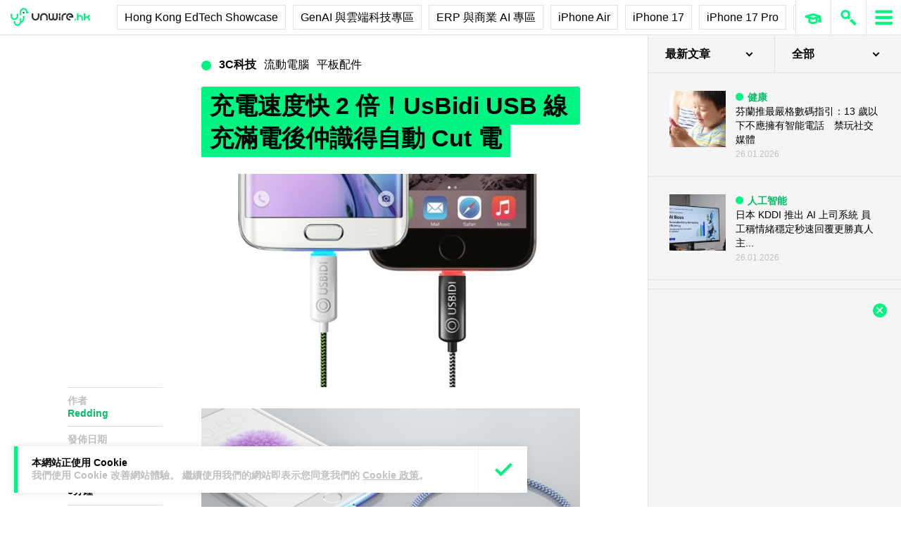

--- FILE ---
content_type: text/html; charset=utf-8
request_url: https://www.google.com/recaptcha/api2/aframe
body_size: 268
content:
<!DOCTYPE HTML><html><head><meta http-equiv="content-type" content="text/html; charset=UTF-8"></head><body><script nonce="ylWeWmS1W5OOjWuCHAqBJw">/** Anti-fraud and anti-abuse applications only. See google.com/recaptcha */ try{var clients={'sodar':'https://pagead2.googlesyndication.com/pagead/sodar?'};window.addEventListener("message",function(a){try{if(a.source===window.parent){var b=JSON.parse(a.data);var c=clients[b['id']];if(c){var d=document.createElement('img');d.src=c+b['params']+'&rc='+(localStorage.getItem("rc::a")?sessionStorage.getItem("rc::b"):"");window.document.body.appendChild(d);sessionStorage.setItem("rc::e",parseInt(sessionStorage.getItem("rc::e")||0)+1);localStorage.setItem("rc::h",'1769452871881');}}}catch(b){}});window.parent.postMessage("_grecaptcha_ready", "*");}catch(b){}</script></body></html>